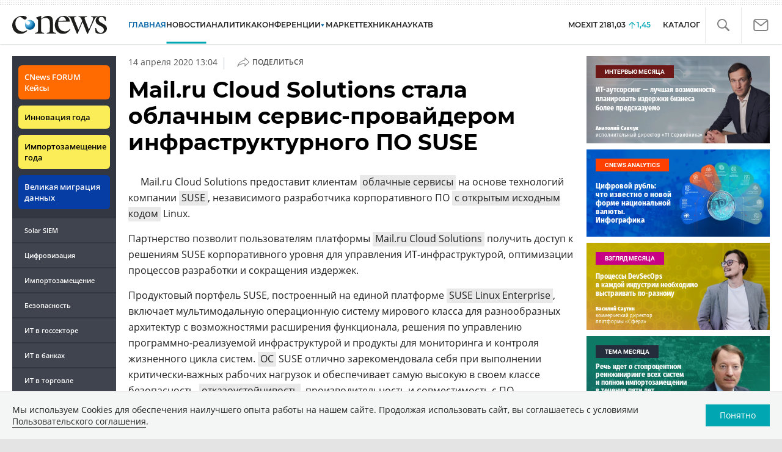

--- FILE ---
content_type: text/html; charset=UTF-8
request_url: https://www.cnews.ru/show.php?section=2&type=news&id=506679&name=Mail.ru+Cloud+Solutions+%D1%81%D1%82%D0%B0%D0%BB%D0%B0+%D0%BE%D0%B1%D0%BB%D0%B0%D1%87%D0%BD%D1%8B%D0%BC+%D1%81%D0%B5%D1%80%D0%B2%D0%B8%D1%81-%D0%BF%D1%80%D0%BE%D0%B2%D0%B0%D0%B9%D0%B4%D0%B5%D1%80%D0%BE%D0%BC+%D0%B8%D0%BD%D1%84%D1%80%D0%B0%D1%81%D1%82%D1%80%D1%83%D0%BA%D1%82%D1%83%D1%80%D0%BD%D0%BE%D0%B3%D0%BE+%D0%9F%D0%9E+SUSE&date=2020-04-14+13%3A04%3A02&auth=%D0%94%D0%BC%D0%B8%D1%82%D1%80%D0%B8%D0%B9+%D0%A1%D1%82%D0%B5%D0%BF%D0%B0%D0%BD%D0%BE%D0%B2&href=https%3A%2F%2Fwww.cnews.ru%2Fnews%2Fline%2F2020-04-14_mailru_cloud_solutions_stala_oblachnym
body_size: -122
content:
1768731904 506679